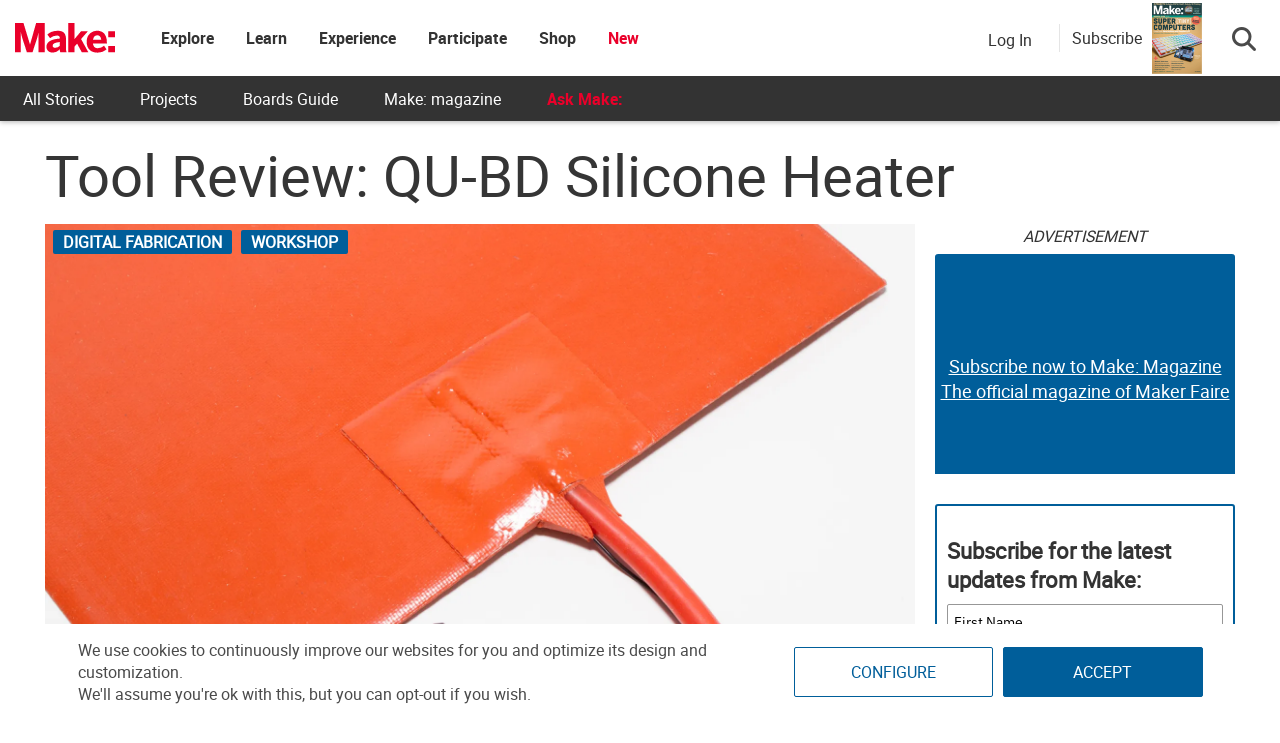

--- FILE ---
content_type: text/html; charset=utf-8
request_url: https://www.google.com/recaptcha/api2/aframe
body_size: 181
content:
<!DOCTYPE HTML><html><head><meta http-equiv="content-type" content="text/html; charset=UTF-8"></head><body><script nonce="upk0ojeT0642ysVEnhoOeA">/** Anti-fraud and anti-abuse applications only. See google.com/recaptcha */ try{var clients={'sodar':'https://pagead2.googlesyndication.com/pagead/sodar?'};window.addEventListener("message",function(a){try{if(a.source===window.parent){var b=JSON.parse(a.data);var c=clients[b['id']];if(c){var d=document.createElement('img');d.src=c+b['params']+'&rc='+(localStorage.getItem("rc::a")?sessionStorage.getItem("rc::b"):"");window.document.body.appendChild(d);sessionStorage.setItem("rc::e",parseInt(sessionStorage.getItem("rc::e")||0)+1);localStorage.setItem("rc::h",'1769174056594');}}}catch(b){}});window.parent.postMessage("_grecaptcha_ready", "*");}catch(b){}</script></body></html>

--- FILE ---
content_type: application/javascript; charset=utf-8
request_url: https://fundingchoicesmessages.google.com/f/AGSKWxXbKoCJLyHXFbIpUVgqFbYUIRr8er8161jtsNlJeA9USk5HuK3yivOjSkm9vSwTATNvmXgvYgN1ep0-O5114uSE0D6f_LiZfg8YLo50QKU3JLaQbplk_FlBy1es0L-DWSAFReqPvA==?fccs=W251bGwsbnVsbCxudWxsLG51bGwsbnVsbCxudWxsLFsxNzY5MTc0MDU2LDgyMzAwMDAwMF0sbnVsbCxudWxsLG51bGwsW251bGwsWzcsOSw2XSxudWxsLDIsbnVsbCwiZW4iLG51bGwsbnVsbCxudWxsLG51bGwsbnVsbCwxXSwiaHR0cHM6Ly9tYWtlemluZS5jb20vYXJ0aWNsZS93b3Jrc2hvcC90b29sLXJldmlldy1xdS1iZC1zaWxpY29uZS1oZWF0ZXItcmV2aWV3LyIsbnVsbCxbWzgsIms2MVBCam1rNk8wIl0sWzksImVuLVVTIl0sWzE5LCIyIl0sWzE3LCJbMF0iXSxbMjQsIiJdLFsyOSwiZmFsc2UiXV1d
body_size: 216
content:
if (typeof __googlefc.fcKernelManager.run === 'function') {"use strict";this.default_ContributorServingResponseClientJs=this.default_ContributorServingResponseClientJs||{};(function(_){var window=this;
try{
var qp=function(a){this.A=_.t(a)};_.u(qp,_.J);var rp=function(a){this.A=_.t(a)};_.u(rp,_.J);rp.prototype.getWhitelistStatus=function(){return _.F(this,2)};var sp=function(a){this.A=_.t(a)};_.u(sp,_.J);var tp=_.ed(sp),up=function(a,b,c){this.B=a;this.j=_.A(b,qp,1);this.l=_.A(b,_.Pk,3);this.F=_.A(b,rp,4);a=this.B.location.hostname;this.D=_.Fg(this.j,2)&&_.O(this.j,2)!==""?_.O(this.j,2):a;a=new _.Qg(_.Qk(this.l));this.C=new _.dh(_.q.document,this.D,a);this.console=null;this.o=new _.mp(this.B,c,a)};
up.prototype.run=function(){if(_.O(this.j,3)){var a=this.C,b=_.O(this.j,3),c=_.fh(a),d=new _.Wg;b=_.hg(d,1,b);c=_.C(c,1,b);_.jh(a,c)}else _.gh(this.C,"FCNEC");_.op(this.o,_.A(this.l,_.De,1),this.l.getDefaultConsentRevocationText(),this.l.getDefaultConsentRevocationCloseText(),this.l.getDefaultConsentRevocationAttestationText(),this.D);_.pp(this.o,_.F(this.F,1),this.F.getWhitelistStatus());var e;a=(e=this.B.googlefc)==null?void 0:e.__executeManualDeployment;a!==void 0&&typeof a==="function"&&_.To(this.o.G,
"manualDeploymentApi")};var vp=function(){};vp.prototype.run=function(a,b,c){var d;return _.v(function(e){d=tp(b);(new up(a,d,c)).run();return e.return({})})};_.Tk(7,new vp);
}catch(e){_._DumpException(e)}
}).call(this,this.default_ContributorServingResponseClientJs);
// Google Inc.

//# sourceURL=/_/mss/boq-content-ads-contributor/_/js/k=boq-content-ads-contributor.ContributorServingResponseClientJs.en_US.k61PBjmk6O0.es5.O/d=1/exm=ad_blocking_detection_executable,kernel_loader,loader_js_executable,web_iab_tcf_v2_signal_executable/ed=1/rs=AJlcJMztj-kAdg6DB63MlSG3pP52LjSptg/m=cookie_refresh_executable
__googlefc.fcKernelManager.run('\x5b\x5b\x5b7,\x22\x5b\x5bnull,\\\x22makezine.com\\\x22,\\\x22AKsRol9HLihQMGEOz1e4On3mnDxR_8S8LejhFa19MzOKomw9WqdVgh7rkTaZkML8uFVm5JvX-n301-6tNkYhzXC89rCi_ngO-T3rjY2vv0qpQg1xt0hW6Jm2lH5aB8yE7u4rqaeWhSILTNUsxIGLF1k8IjxUbtB9Tg\\\\u003d\\\\u003d\\\x22\x5d,null,\x5b\x5bnull,null,null,\\\x22https:\/\/fundingchoicesmessages.google.com\/f\/AGSKWxXBvHoZU8cSDgVicBdvxv-htqggI9qlzfFOsobQxQDXQh4NEdsfOzIlHZI0XV16ECJJ2f-LnJ2oiqf7z0BeywjIWGNGQuoUCOaFU8GaCYQj9e3hlNxjF2JeqiktxDxw1HwqtcC7Yw\\\\u003d\\\\u003d\\\x22\x5d,null,null,\x5bnull,null,null,\\\x22https:\/\/fundingchoicesmessages.google.com\/el\/AGSKWxW7Ec1dKIESulUTRLac-Yar6TezavfT9zOKgyDnITXmu9Vr5Lqu57jf5vOmaLT3KwiGT8K77DMyew1deSOfMF8WQgdJ8SWY-5OwC1HuApi91jpLOJHk1JSBtOyIIZ9ytLZIs67fWQ\\\\u003d\\\\u003d\\\x22\x5d,null,\x5bnull,\x5b7,9,6\x5d,null,2,null,\\\x22en\\\x22,null,null,null,null,null,1\x5d,null,\\\x22Privacy and cookie settings\\\x22,\\\x22Close\\\x22,null,null,null,\\\x22Managed by Google. Complies with IAB TCF. CMP ID: 300\\\x22\x5d,\x5b3,1\x5d\x5d\x22\x5d\x5d,\x5bnull,null,null,\x22https:\/\/fundingchoicesmessages.google.com\/f\/AGSKWxWj98olAv7qdxQq4ZifQpRgCOGvqvUwmJrVLqzSOr6LzQpJTD8YAhLx5DyqCmuiPATkrQfUSq1K-ltcy8XrVS_p3C9iOS81EMSpnmWj-_QiWvHePP_WLPZzdGUKngbFMk5lFBVATA\\u003d\\u003d\x22\x5d\x5d');}

--- FILE ---
content_type: application/javascript
request_url: https://prism.app-us1.com/?a=1000801328&u=https%3A%2F%2Fmakezine.com%2Farticle%2Fworkshop%2Ftool-review-qu-bd-silicone-heater-review%2F
body_size: 125
content:
window.visitorGlobalObject=window.visitorGlobalObject||window.prismGlobalObject;window.visitorGlobalObject.setVisitorId('4249ae55-cc8c-4559-b3f9-9b296ca7f06d', '1000801328');window.visitorGlobalObject.setWhitelistedServices('tracking', '1000801328');

--- FILE ---
content_type: application/javascript
request_url: https://makezine.com/wp-content/cache/min/1/wp-content/plugins/make-elementor-widgets/includes/js/scripts.js?ver=1768002717
body_size: 7
content:
jQuery(document).ready(function(){jQuery(".make-elementor-expando-box h4").click(function(){jQuery(this).toggleClass("closed");jQuery(this).next().toggleClass("closed")});jQuery(".more-info").click(function(){jQuery(this).parent().toggleClass("open")});if(jQuery(".rss-carousel-read-more").length){var slideBy='page';if(/Android|webOS|iPhone|iPad|iPod|BlackBerry|IEMobile|Opera Mini/i.test(navigator.userAgent)){slideBy=1}
jQuery('.custom-rss-element.carousel').owlCarousel({loop:!0,slideBy:slideBy,nav:!0,responsive:{0:{items:1,stagePadding:0,},650:{items:2,stagePadding:0,},1200:{items:3,stagePadding:0,},},navText:["<i class='fas fa-arrow-alt-circle-left'></i>","<i class='fas fa-arrow-alt-circle-right'></i>"]})}})

--- FILE ---
content_type: text/javascript;charset=UTF-8
request_url: https://make.activehosted.com/f/embed.php?id=19
body_size: 9779
content:
window.cfields = [];
window._show_thank_you = function(id, message, trackcmp_url, email) {
    var form = document.getElementById('_form_' + id + '_'), thank_you = form.querySelector('._form-thank-you');
    form.querySelector('._form-content').style.display = 'none';
    thank_you.innerHTML = message;
    thank_you.style.display = 'block';
    const vgoAlias = typeof visitorGlobalObjectAlias === 'undefined' ? 'vgo' : visitorGlobalObjectAlias;
    var visitorObject = window[vgoAlias];
    if (email && typeof visitorObject !== 'undefined') {
        visitorObject('setEmail', email);
        visitorObject('update');
    } else if (typeof(trackcmp_url) != 'undefined' && trackcmp_url) {
        // Site tracking URL to use after inline form submission.
        _load_script(trackcmp_url);
    }
    if (typeof window._form_callback !== 'undefined') window._form_callback(id);
    thank_you.setAttribute('tabindex', '-1');
    thank_you.focus();
};
window._show_unsubscribe = function(id, message, trackcmp_url, email) {
    var form = document.getElementById('_form_' + id + '_'), unsub = form.querySelector('._form-thank-you');
    var branding = form.querySelector('._form-branding');
    if (branding) {
        branding.style.display = 'none';
    }
    form.querySelector('._form-content').style.display = 'none';
    unsub.style.display = 'block';
    form.insertAdjacentHTML('afterend', message)
    const vgoAlias = typeof visitorGlobalObjectAlias === 'undefined' ? 'vgo' : visitorGlobalObjectAlias;
    var visitorObject = window[vgoAlias];
    if (email && typeof visitorObject !== 'undefined') {
        visitorObject('setEmail', email);
        visitorObject('update');
    } else if (typeof(trackcmp_url) != 'undefined' && trackcmp_url) {
        // Site tracking URL to use after inline form submission.
        _load_script(trackcmp_url);
    }
    if (typeof window._form_callback !== 'undefined') window._form_callback(id);
};
window._show_error = function(id, message, html) {
    var form = document.getElementById('_form_' + id + '_'),
        err = document.createElement('div'),
        button = form.querySelector('button[type="submit"]'),
        old_error = form.querySelector('._form_error');
    if (old_error) old_error.parentNode.removeChild(old_error);
    err.innerHTML = message;
    err.className = '_error-inner _form_error _no_arrow';
    var wrapper = document.createElement('div');
    wrapper.className = '_form-inner _show_be_error';
    wrapper.appendChild(err);
    button.parentNode.insertBefore(wrapper, button);
    var submitButton = form.querySelector('[id^="_form"][id$="_submit"]');
    submitButton.disabled = false;
    submitButton.classList.remove('processing');
    if (html) {
        var div = document.createElement('div');
        div.className = '_error-html';
        div.innerHTML = html;
        err.appendChild(div);
    }
};
window._show_pc_confirmation = function(id, header, detail, show, email) {
    var form = document.getElementById('_form_' + id + '_'), pc_confirmation = form.querySelector('._form-pc-confirmation');
    if (pc_confirmation.style.display === 'none') {
        form.querySelector('._form-content').style.display = 'none';
        pc_confirmation.innerHTML = "<div class='_form-title'>" + header + "</div>" + "<p>" + detail + "</p>" +
        "<button class='_submit' id='hideButton'>Manage preferences</button>";
        pc_confirmation.style.display = 'block';
        var mp = document.querySelector('input[name="mp"]');
        mp.value = '0';
    } else {
        form.querySelector('._form-content').style.display = 'inline';
        pc_confirmation.style.display = 'none';
    }

    var hideButton = document.getElementById('hideButton');
    // Add event listener to the button
    hideButton.addEventListener('click', function() {
        var submitButton = document.querySelector('#_form_19_submit');
        submitButton.disabled = false;
        submitButton.classList.remove('processing');
        var mp = document.querySelector('input[name="mp"]');
        mp.value = '1';
        const cacheBuster = new URL(window.location.href);
        cacheBuster.searchParams.set('v', new Date().getTime());
        window.location.href = cacheBuster.toString();
    });

    const vgoAlias = typeof visitorGlobalObjectAlias === 'undefined' ? 'vgo' : visitorGlobalObjectAlias;
    var visitorObject = window[vgoAlias];
    if (email && typeof visitorObject !== 'undefined') {
        visitorObject('setEmail', email);
        visitorObject('update');
    } else if (typeof(trackcmp_url) != 'undefined' && trackcmp_url) {
        // Site tracking URL to use after inline form submission.
        _load_script(trackcmp_url);
    }
    if (typeof window._form_callback !== 'undefined') window._form_callback(id);
};
window._load_script = function(url, callback, isSubmit) {
    var head = document.querySelector('head'), script = document.createElement('script'), r = false;
    var submitButton = document.querySelector('#_form_19_submit');
    script.charset = 'utf-8';
    script.src = url;
    if (callback) {
        script.onload = script.onreadystatechange = function() {
            if (!r && (!this.readyState || this.readyState == 'complete')) {
                r = true;
                callback();
            }
        };
    }
    script.onerror = function() {
        if (isSubmit) {
            if (script.src.length > 10000) {
                _show_error("6973732968655", "Sorry, your submission failed. Please shorten your responses and try again.");
            } else {
                _show_error("6973732968655", "Sorry, your submission failed. Please try again.");
            }
            submitButton.disabled = false;
            submitButton.classList.remove('processing');
        }
    }

    head.appendChild(script);
};
(function() {
    var iti;
    if (window.location.search.search("excludeform") !== -1) return false;
    var getCookie = function(name) {
        var match = document.cookie.match(new RegExp('(^|; )' + name + '=([^;]+)'));
        return match ? match[2] : localStorage.getItem(name);
    }
    var setCookie = function(name, value) {
        var now = new Date();
        var time = now.getTime();
        var expireTime = time + 1000 * 60 * 60 * 24 * 365;
        now.setTime(expireTime);
        document.cookie = name + '=' + value + '; expires=' + now + ';path=/; Secure; SameSite=Lax;';
        localStorage.setItem(name, value);
    }
    var addEvent = function(element, event, func) {
        if (element.addEventListener) {
            element.addEventListener(event, func);
        } else {
            var oldFunc = element['on' + event];
            element['on' + event] = function() {
                oldFunc.apply(this, arguments);
                func.apply(this, arguments);
            };
        }
    }
    var _removed = false;
    var _form_output = '\<style\>@import url(https:\/\/fonts.bunny.net\/css?family=ibm-plex-sans:400,600);\<\/style\>\<style\>\n#_form_6973732968655_{font-size:14px;line-height:1.6;font-family:arial, helvetica, sans-serif;margin:0}._form_hide{display:none;visibility:hidden}._form_show{display:block;visibility:visible}#_form_6973732968655_._form-top{top:0}#_form_6973732968655_._form-bottom{bottom:0}#_form_6973732968655_._form-left{left:0}#_form_6973732968655_._form-right{right:0}#_form_6973732968655_ input[type=\"text\"],#_form_6973732968655_ input[type=\"tel\"],#_form_6973732968655_ input[type=\"date\"],#_form_6973732968655_ textarea{padding:6px;height:auto;border:#979797 1px solid;border-radius:4px;color:#000 !important;font-size:14px;-webkit-box-sizing:border-box;-moz-box-sizing:border-box;box-sizing:border-box}#_form_6973732968655_ textarea{resize:none}#_form_6973732968655_ ._submit{-webkit-appearance:none;cursor:pointer;font-family:arial, sans-serif;font-size:14px;text-align:center;background:#005E9A !important;border:0 !important;-moz-border-radius:4px !important;-webkit-border-radius:4px !important;border-radius:4px !important;color:#FFFFFF !important;padding:10px !important}#_form_6973732968655_ ._submit:disabled{cursor:not-allowed;opacity:0.4}#_form_6973732968655_ ._submit.processing{position:relative}#_form_6973732968655_ ._submit.processing::before{content:\"\";width:1em;height:1em;position:absolute;z-index:1;top:50%;left:50%;border:double 3px transparent;border-radius:50%;background-image:linear-gradient(#005E9A, #005E9A), conic-gradient(#005E9A, #FFFFFF);background-origin:border-box;background-clip:content-box, border-box;animation:1200ms ease 0s infinite normal none running _spin}#_form_6973732968655_ ._submit.processing::after{content:\"\";position:absolute;top:0;bottom:0;left:0;right:0}@keyframes _spin{0%{transform:translate(-50%, -50%) rotate(90deg)}100%{transform:translate(-50%, -50%) rotate(450deg)}}#_form_6973732968655_ ._close-icon{cursor:pointer;background-image:url(\"https:\/\/d226aj4ao1t61q.cloudfront.net\/esfkyjh1u_forms-close-dark.png\");background-repeat:no-repeat;background-size:14.2px 14.2px;position:absolute;display:block;top:11px;right:9px;overflow:hidden;width:16.2px;height:16.2px}#_form_6973732968655_ ._close-icon:before{position:relative}#_form_6973732968655_ ._form-body{margin-bottom:30px}#_form_6973732968655_ ._form-image-left{width:150px;float:left}#_form_6973732968655_ ._form-content-right{margin-left:164px}#_form_6973732968655_ ._form-branding{color:#fff;font-size:10px;clear:both;text-align:left;margin-top:30px;font-weight:100}#_form_6973732968655_ ._form-branding ._logo{display:block;width:130px;height:14px;margin-top:6px;background-image:url(\"https:\/\/d226aj4ao1t61q.cloudfront.net\/hh9ujqgv5_aclogo_li.png\");background-size:130px auto;background-repeat:no-repeat}#_form_6973732968655_ .form-sr-only{position:absolute;width:1px;height:1px;padding:0;margin:-1px;overflow:hidden;clip:rect(0, 0, 0, 0);border:0}#_form_6973732968655_ ._form-label,#_form_6973732968655_ ._form_element ._form-label{font-weight:bold;margin-bottom:5px;display:block}#_form_6973732968655_._dark ._form-branding{color:#333}#_form_6973732968655_._dark ._form-branding ._logo{background-image:url(\"https:\/\/d226aj4ao1t61q.cloudfront.net\/jftq2c8s_aclogo_dk.png\")}#_form_6973732968655_ ._form_element{position:relative;margin-bottom:10px;font-size:0;max-width:100%}#_form_6973732968655_ ._form_element *{font-size:14px}#_form_6973732968655_ ._form_element._clear{clear:both;width:100%;float:none}#_form_6973732968655_ ._form_element._clear:after{clear:left}#_form_6973732968655_ ._form_element input[type=\"text\"],#_form_6973732968655_ ._form_element input[type=\"date\"],#_form_6973732968655_ ._form_element select,#_form_6973732968655_ ._form_element textarea:not(.g-recaptcha-response){display:block;width:100%;-webkit-box-sizing:border-box;-moz-box-sizing:border-box;box-sizing:border-box;font-family:inherit}#_form_6973732968655_ ._field-wrapper{position:relative}#_form_6973732968655_ ._inline-style{float:left}#_form_6973732968655_ ._inline-style input[type=\"text\"]{width:150px}#_form_6973732968655_ ._inline-style:not(._clear){margin-right:20px}#_form_6973732968655_ ._form_element img._form-image{max-width:100%}#_form_6973732968655_ ._form_element ._form-fieldset{border:0;padding:0.01em 0 0 0;margin:0;min-width:0}#_form_6973732968655_ ._clear-element{clear:left}#_form_6973732968655_ ._full_width{width:100%}#_form_6973732968655_ ._form_full_field{display:block;width:100%;margin-bottom:10px}#_form_6973732968655_ input[type=\"text\"]._has_error,#_form_6973732968655_ textarea._has_error{border:#F37C7B 1px solid}#_form_6973732968655_ input[type=\"checkbox\"]._has_error{outline:#F37C7B 1px solid}#_form_6973732968655_ ._show_be_error{float:left}#_form_6973732968655_ ._error{display:block;position:absolute;font-size:14px;z-index:10000001}#_form_6973732968655_ ._error._above{padding-bottom:4px;bottom:39px;right:0}#_form_6973732968655_ ._error._below{padding-top:8px;top:100%;right:0}#_form_6973732968655_ ._error._above ._error-arrow{bottom:-4px;right:15px;border-left:8px solid transparent;border-right:8px solid transparent;border-top:8px solid #FFDDDD}#_form_6973732968655_ ._error._below ._error-arrow{top:0;right:15px;border-left:8px solid transparent;border-right:8px solid transparent;border-bottom:8px solid #FFDDDD}#_form_6973732968655_ ._error-inner{padding:12px 12px 12px 36px;background-color:#FFDDDD;background-image:url(\"data:image\/svg+xml,%3Csvg width=\'16\' height=\'16\' viewBox=\'0 0 16 16\' fill=\'none\' xmlns=\'http:\/\/www.w3.org\/2000\/svg\'%3E%3Cpath fill-rule=\'evenodd\' clip-rule=\'evenodd\' d=\'M16 8C16 12.4183 12.4183 16 8 16C3.58172 16 0 12.4183 0 8C0 3.58172 3.58172 0 8 0C12.4183 0 16 3.58172 16 8ZM9 3V9H7V3H9ZM9 13V11H7V13H9Z\' fill=\'%23CA0000\'\/%3E%3C\/svg%3E\");background-repeat:no-repeat;background-position:12px center;font-size:14px;font-family:arial, sans-serif;font-weight:600;line-height:16px;color:#000;text-align:center;text-decoration:none;-webkit-border-radius:4px;-moz-border-radius:4px;border-radius:4px;box-shadow:0 1px 4px rgba(31, 33, 41, 0.298295)}@media only screen and (max-width:319px){#_form_6973732968655_ ._error-inner{padding:7px 7px 7px 25px;font-size:12px;line-height:12px;background-position:4px center;max-width:100px;white-space:nowrap;overflow:hidden;text-overflow:ellipsis}}#_form_6973732968655_ ._error-inner._form_error{margin-bottom:5px;text-align:left}#_form_6973732968655_ ._button-wrapper ._error-inner._form_error{position:static}#_form_6973732968655_ ._error-inner._no_arrow{margin-bottom:10px}#_form_6973732968655_ ._error-arrow{position:absolute;width:0;height:0}#_form_6973732968655_ ._error-html{margin-bottom:10px}.pika-single{z-index:10000001 !important}#_form_6973732968655_ input[type=\"text\"].datetime_date{width:69%;display:inline}#_form_6973732968655_ select.datetime_time{width:29%;display:inline;height:32px}#_form_6973732968655_ input[type=\"date\"].datetime_date{width:69%;display:inline-flex}#_form_6973732968655_ input[type=\"time\"].datetime_time{width:29%;display:inline-flex}@media (min-width:320px) and (max-width:667px){::-webkit-scrollbar{display:none}#_form_6973732968655_{margin:0;width:100%;min-width:100%;max-width:100%;box-sizing:border-box}#_form_6973732968655_ *{-webkit-box-sizing:border-box;-moz-box-sizing:border-box;box-sizing:border-box;font-size:1em}#_form_6973732968655_ ._form-content{margin:0;width:100%}#_form_6973732968655_ ._form-inner{display:block;min-width:100%}#_form_6973732968655_ ._form-title,#_form_6973732968655_ ._inline-style{margin-top:0;margin-right:0;margin-left:0}#_form_6973732968655_ ._form-title{font-size:1.2em}#_form_6973732968655_ ._form_element{margin:0 0 20px;padding:0;width:100%}#_form_6973732968655_ ._form-element,#_form_6973732968655_ ._inline-style,#_form_6973732968655_ input[type=\"text\"],#_form_6973732968655_ label,#_form_6973732968655_ p,#_form_6973732968655_ textarea:not(.g-recaptcha-response){float:none;display:block;width:100%}#_form_6973732968655_ ._row._checkbox-radio label{display:inline}#_form_6973732968655_ ._row,#_form_6973732968655_ p,#_form_6973732968655_ label{margin-bottom:0.7em;width:100%}#_form_6973732968655_ ._row input[type=\"checkbox\"],#_form_6973732968655_ ._row input[type=\"radio\"]{margin:0 !important;vertical-align:middle !important}#_form_6973732968655_ ._row input[type=\"checkbox\"]+span label{display:inline}#_form_6973732968655_ ._row span label{margin:0 !important;width:initial !important;vertical-align:middle !important}#_form_6973732968655_ ._form-image{max-width:100%;height:auto !important}#_form_6973732968655_ input[type=\"text\"]{padding-left:10px;padding-right:10px;font-size:16px;line-height:1.3em;-webkit-appearance:none}#_form_6973732968655_ input[type=\"radio\"],#_form_6973732968655_ input[type=\"checkbox\"]{display:inline-block;width:1.3em;height:1.3em;font-size:1em;margin:0 0.3em 0 0;vertical-align:baseline}#_form_6973732968655_ button[type=\"submit\"]{padding:20px;font-size:1.5em}#_form_6973732968655_ ._inline-style{margin:20px 0 0 !important}#_form_6973732968655_ ._inline-style input[type=\"text\"]{width:100%}}#_form_6973732968655_ .sms_consent_checkbox{position:relative;width:100%;display:flex;align-items:flex-start;padding:20px 0}#_form_6973732968655_ .sms_consent_checkbox input[type=\"checkbox\"]{float:left;margin:5px 10px 10px 0}#_form_6973732968655_ .sms_consent_checkbox .sms_consent_message{display:inline;float:left;text-align:left;margin-bottom:10px;font-size:14px;color:#7D8799}#_form_6973732968655_ .sms_consent_checkbox .sms_consent_message.sms_consent_mini{width:90%}#_form_6973732968655_ .sms_consent_checkbox ._error._above{right:auto;bottom:0}#_form_6973732968655_ .sms_consent_checkbox ._error._above ._error-arrow{right:auto;left:5px}@media (min-width:320px) and (max-width:667px){#_form_6973732968655_ .sms_consent_checkbox ._error._above{top:-30px;left:0;bottom:auto}}#_form_6973732968655_ .field-required{color:#FF0000}#_form_6973732968655_{position:relative;text-align:left;margin:25px auto 0;padding:20px;-webkit-box-sizing:border-box;-moz-box-sizing:border-box;box-sizing:border-box;background:#FFFFFF !important;border:0;max-width:500px;-moz-border-radius:0px !important;-webkit-border-radius:0px !important;border-radius:0px !important;color:#000000}#_form_6973732968655_ ._show_be_error{min-width:100%}#_form_6973732968655_._inline-form,#_form_6973732968655_._inline-form ._form-content{font-family:\"IBM Plex Sans\", Helvetica, sans-serif}#_form_6973732968655_._inline-form ._row span:not(.field-required),#_form_6973732968655_._inline-form ._row label{font-family:\"IBM Plex Sans\", Helvetica, sans-serif;font-size:14px;font-weight:400;line-height:1.6em}#_form_6973732968655__inlineform input[type=\"text\"],#_form_6973732968655__inlineform input[type=\"date\"],#_form_6973732968655__inlineform input[type=\"tel\"],#_form_6973732968655__inlineform select,#_form_6973732968655__inlineform textarea:not(.g-recaptcha-response){font-family:\"IBM Plex Sans\", Helvetica, sans-serif;font-size:14px;font-weight:400;font-color:#000000;line-height:1.6em}#_form_6973732968655_._inline-form ._html-code *:not(h1, h2, h3, h4, h5, h6),#_form_6973732968655_._inline-form .sms_consent_message,#_form_6973732968655_._inline-form ._form-thank-you{font-family:\"IBM Plex Sans\", Helvetica, sans-serif}#_form_6973732968655_._inline-form ._form-label,#_form_6973732968655_._inline-form ._form-emailidentifier,#_form_6973732968655_._inline-form ._form-checkbox-option-label{font-family:\"IBM Plex Sans\", Helvetica, sans-serif;font-size:14px;font-weight:700;line-height:1.6em}#_form_6973732968655_._inline-form ._submit{margin-top:12px;font-family:\"IBM Plex Sans\", Helvetica, sans-serif}#_form_6973732968655_._inline-form ._html-code h1,#_form_6973732968655_._inline-form ._html-code h2,#_form_6973732968655_._inline-form ._html-code h3,#_form_6973732968655_._inline-form ._html-code h4,#_form_6973732968655_._inline-form ._html-code h5,#_form_6973732968655_._inline-form ._html-code h6,#_form_6973732968655_._inline-form ._form-title{font-size:22px;line-height:normal;font-weight:600;margin-bottom:0;display:block}#_form_6973732968655_._inline-form ._form-branding{font-family:\"IBM Plex Sans\", Helvetica, sans-serif;font-size:13px;font-weight:100;font-style:normal;text-decoration:none}#_form_6973732968655_:before,#_form_6973732968655_:after{content:\" \";display:table}#_form_6973732968655_:after{clear:both}#_form_6973732968655_._inline-style{width:auto;display:inline-block}#_form_6973732968655_._inline-style input[type=\"text\"],#_form_6973732968655_._inline-style input[type=\"date\"]{padding:10px 12px}#_form_6973732968655_._inline-style button._inline-style{position:relative;top:27px}#_form_6973732968655_._inline-style p{margin:0}#_form_6973732968655_._inline-style ._button-wrapper{position:relative;margin:16px 12.5px 0 20px}#_form_6973732968655_._inline-style ._button-wrapper:not(._clear){margin:0}#_form_6973732968655_ ._form-thank-you{position:relative;left:0;right:0;text-align:center;font-size:18px}#_form_6973732968655_ ._form-pc-confirmation ._submit{margin-top:16px}@media (min-width:320px) and (max-width:667px){#_form_6973732968655_._inline-form._inline-style ._inline-style._button-wrapper{margin-top:20px !important;margin-left:0 !important}}#_form_6973732968655_ .iti{width:100%}#_form_6973732968655_ .iti.iti--allow-dropdown.iti--separate-dial-code{width:100%}#_form_6973732968655_ .iti input{width:100%;border:#979797 1px solid;border-radius:4px}#_form_6973732968655_ .iti--separate-dial-code .iti__selected-flag{background-color:#FFFFFF;border-radius:4px}#_form_6973732968655_ .iti--separate-dial-code .iti__selected-flag:hover{background-color:rgba(0, 0, 0, 0.05)}#_form_6973732968655_ .iti__country-list{border-radius:4px;margin-top:4px;min-width:460px}#_form_6973732968655_ .iti__country-list--dropup{margin-bottom:4px}#_form_6973732968655_ .phone-error-hidden{display:none}#_form_6973732968655_ .phone-error{color:#E40E49}#_form_6973732968655_ .phone-input-error{border:1px solid #E40E49 !important}#_form_6973732968655_._inline-form ._form-content ._form-list-subscriptions-field fieldset{margin:0;margin-bottom:1.1428571429em;border:none;padding:0}#_form_6973732968655_._inline-form ._form-content ._form-list-subscriptions-field fieldset:last-child{margin-bottom:0}#_form_6973732968655_._inline-form ._form-content ._form-list-subscriptions-field legend{margin-bottom:1.1428571429em}#_form_6973732968655_._inline-form ._form-content ._form-list-subscriptions-field label{display:flex;align-items:flex-start;justify-content:flex-start;margin-bottom:0.8571428571em}#_form_6973732968655_._inline-form ._form-content ._form-list-subscriptions-field label:last-child{margin-bottom:0}#_form_6973732968655_._inline-form ._form-content ._form-list-subscriptions-field input{margin:0;margin-right:8px}#_form_6973732968655_._inline-form ._form-content ._form-list-subscriptions-field ._form-checkbox-option-label{display:block;font-weight:400;margin-top:-4px}#_form_6973732968655_._inline-form ._form-content ._form-list-subscriptions-field ._form-checkbox-option-label-with-description{display:block;font-weight:700;margin-top:-4px}#_form_6973732968655_._inline-form ._form-content ._form-list-subscriptions-field ._form-checkbox-option-description{margin:0;font-size:0.8571428571em}#_form_6973732968655_._inline-form ._form-content ._form-list-subscriptions-field ._form-subscriptions-unsubscribe-all-description{line-height:normal;margin-top:-2px}\n#_form_6973732968655_._form_19{width:100%;margin:0px auto;border:solid 2px #005E9A !important;padding:10px;border-radius:3px !important}#_form_6973732968655_._form_19 label{display:none !important}#_form_6973732968655_._form_19 ._submit{font-family:\"Roboto\" !important;height:auto;width:100%;border-radius:2px !important}#_form_6973732968655_ ._x64850881 ._form-title{font-family:Roboto;color:#333}#_form_6973732968655_._form_19 input{border-radius:2px !important}\<\/style\>\n\<form method=\"POST\" action=\"https://make.activehosted.com\/proc.php\" id=\"_form_6973732968655_\" class=\"_form _form_19 _inline-form  _dark\" novalidate data-styles-version=\"5\"\>\n    \<input type=\"hidden\" name=\"u\" value=\"6973732968655\" \/\>\n    \<input type=\"hidden\" name=\"f\" value=\"19\" \/\>\n    \<input type=\"hidden\" name=\"s\" \/\>\n    \<input type=\"hidden\" name=\"c\" value=\"0\" \/\>\n    \<input type=\"hidden\" name=\"m\" value=\"0\" \/\>\n    \<input type=\"hidden\" name=\"act\" value=\"sub\" \/\>\n    \<input type=\"hidden\" name=\"v\" value=\"2\" \/\>\n    \<input type=\"hidden\" name=\"or\" value=\"8879240c-5fb5-41e3-9767-ec10b24f42dd\" \/\>\n    \<div class=\"_form-content\"\>\n                            \<div class=\"_form_element _x64850881 _full_width _clear\" \>\n                            \<h2 class=\"_form-title\"\>Subscribe for the latest updates from Make:\<\/h2\>\n                    \<\/div\>\n                            \<div class=\"_form_element _x40558745 _full_width \" \>\n                            \<label for=\"firstname\" class=\"_form-label\"\>\n                                            First Name                                    \<\/label\>\n                \<div class=\"_field-wrapper\"\>\n                    \<input type=\"text\" id=\"firstname\" name=\"firstname\" placeholder=\"First Name\" \/\>\n                \<\/div\>\n                    \<\/div\>\n                            \<div class=\"_form_element _x86218699 _full_width \" \>\n                            \<label for=\"lastname\" class=\"_form-label\"\>\n                                            Last Name                                    \<\/label\>\n                \<div class=\"_field-wrapper\"\>\n                    \<input type=\"text\" id=\"lastname\" name=\"lastname\" placeholder=\"Last Name\" \/\>\n                \<\/div\>\n                    \<\/div\>\n                            \<div class=\"_form_element _x00631129 _full_width \" \>\n                            \<label for=\"email\" class=\"_form-label\"\>\n                                            Email\<span class=\"field-required\"\>*\<\/span\>                                    \<\/label\>\n                \<div class=\"_field-wrapper\"\>\n                    \<input type=\"text\" id=\"email\" name=\"email\" placeholder=\"Email\" required\/\>\n                \<\/div\>\n                    \<\/div\>\n            \n                                    \<div class=\"_button-wrapper _full_width\"\>\n                \<button id=\"_form_19_submit\" class=\"_submit\" type=\"submit\"\>Submit\<\/button\>\n            \<\/div\>\n                \<div class=\"_clear-element\"\>\<\/div\>\n    \<\/div\>\n    \<div class=\"_form-thank-you\" style=\"display:none;\"\>\<\/div\>\n    \<\/form\>\n';
            var _form_element = null, _form_elements = document.querySelectorAll('._form_19');
        for (var fe = 0; fe < _form_elements.length; fe++) {
            _form_element = _form_elements[fe];
            if (_form_element.innerHTML.trim() === '') break;
            _form_element = null;
        }
        if (!_form_element) {
            _form_element = document.createElement('div');
            if (!document.body) { document.firstChild.appendChild(document.createElement('body')); }
            document.body.appendChild(_form_element);
        }
        _form_element.innerHTML = _form_output;
        var form_to_submit = document.getElementById('_form_6973732968655_');
    var allInputs = form_to_submit.querySelectorAll('input, select, textarea'), tooltips = [], submitted = false;

    var getUrlParam = function(name) {
        if (name.toLowerCase() !== 'email') {
            var params = new URLSearchParams(window.location.search);
            return params.get(name) || false;
        }
        // email is a special case because a plus is valid in the email address
        var qString = window.location.search;
        if (!qString) {
            return false;
        }
        var parameters = qString.substr(1).split('&');
        for (var i = 0; i < parameters.length; i++) {
            var parameter = parameters[i].split('=');
            if (parameter[0].toLowerCase() === 'email') {
                return parameter[1] === undefined ? true : decodeURIComponent(parameter[1]);
            }
        }
        return false;
    };

    var acctDateFormat = "%m/%d/%Y";
    var getNormalizedDate = function(date, acctFormat) {
        var decodedDate = decodeURIComponent(date);
        if (acctFormat && acctFormat.match(/(%d|%e).*%m/gi) !== null) {
            return decodedDate.replace(/(\d{2}).*(\d{2}).*(\d{4})/g, '$3-$2-$1');
        } else if (Date.parse(decodedDate)) {
            var dateObj = new Date(decodedDate);
            var year = dateObj.getFullYear();
            var month = dateObj.getMonth() + 1;
            var day = dateObj.getDate();
            return `${year}-${month < 10 ? `0${month}` : month}-${day < 10 ? `0${day}` : day}`;
        }
        return false;
    };

    var getNormalizedTime = function(time) {
        var hour, minutes;
        var decodedTime = decodeURIComponent(time);
        var timeParts = Array.from(decodedTime.matchAll(/(\d{1,2}):(\d{1,2})\W*([AaPp][Mm])?/gm))[0];
        if (timeParts[3]) { // 12 hour format
            var isPM = timeParts[3].toLowerCase() === 'pm';
            if (isPM) {
                hour = parseInt(timeParts[1]) === 12 ? '12' : `${parseInt(timeParts[1]) + 12}`;
            } else {
                hour = parseInt(timeParts[1]) === 12 ? '0' : timeParts[1];
            }
        } else { // 24 hour format
            hour = timeParts[1];
        }
        var normalizedHour = parseInt(hour) < 10 ? `0${parseInt(hour)}` : hour;
        var minutes = timeParts[2];
        return `${normalizedHour}:${minutes}`;
    };

    for (var i = 0; i < allInputs.length; i++) {
        var regexStr = "field\\[(\\d+)\\]";
        var results = new RegExp(regexStr).exec(allInputs[i].name);
        if (results != undefined) {
            allInputs[i].dataset.name = allInputs[i].name.match(/\[time\]$/)
                ? `${window.cfields[results[1]]}_time`
                : window.cfields[results[1]];
        } else {
            allInputs[i].dataset.name = allInputs[i].name;
        }
        var fieldVal = getUrlParam(allInputs[i].dataset.name);

        if (fieldVal) {
            if (allInputs[i].dataset.autofill === "false") {
                continue;
            }
            if (allInputs[i].type == "radio" || allInputs[i].type == "checkbox") {
                if (allInputs[i].value == fieldVal) {
                    allInputs[i].checked = true;
                }
            } else if (allInputs[i].type == "date") {
                allInputs[i].value = getNormalizedDate(fieldVal, acctDateFormat);
            } else if (allInputs[i].type == "time") {
                allInputs[i].value = getNormalizedTime(fieldVal);
            } else {
                allInputs[i].value = fieldVal;
            }
        }
    }

    var remove_tooltips = function() {
        for (var i = 0; i < tooltips.length; i++) {
            tooltips[i].tip.parentNode.removeChild(tooltips[i].tip);
        }
        tooltips = [];
    };
    var remove_tooltip = function(elem) {
        for (var i = 0; i < tooltips.length; i++) {
            if (tooltips[i].elem === elem) {
                tooltips[i].tip.parentNode.removeChild(tooltips[i].tip);
                tooltips.splice(i, 1);
                return;
            }
        }
    };
    var create_tooltip = function(elem, text) {
        var tooltip = document.createElement('div'),
            arrow = document.createElement('div'),
            inner = document.createElement('div'), new_tooltip = {};
        tooltip.id = `${elem.id}-error`;
        tooltip.setAttribute('role', 'alert')
        if (elem.type != 'radio' && (elem.type != 'checkbox' || elem.name === 'sms_consent')) {
            tooltip.className = '_error';
            arrow.className = '_error-arrow';
            inner.className = '_error-inner';
            inner.innerHTML = text;
            tooltip.appendChild(arrow);
            tooltip.appendChild(inner);
            elem.parentNode.appendChild(tooltip);
        } else {
            tooltip.className = '_error-inner _no_arrow';
            tooltip.innerHTML = text;
            elem.parentNode.insertBefore(tooltip, elem);
            new_tooltip.no_arrow = true;
        }
        new_tooltip.tip = tooltip;
        new_tooltip.elem = elem;
        tooltips.push(new_tooltip);
        return new_tooltip;
    };
    var resize_tooltip = function(tooltip) {
        var rect = tooltip.elem.getBoundingClientRect();
        var doc = document.documentElement,
            scrollPosition = rect.top - ((window.pageYOffset || doc.scrollTop)  - (doc.clientTop || 0));
        if (scrollPosition < 40) {
            tooltip.tip.className = tooltip.tip.className.replace(/ ?(_above|_below) ?/g, '') + ' _below';
        } else {
            tooltip.tip.className = tooltip.tip.className.replace(/ ?(_above|_below) ?/g, '') + ' _above';
        }
    };
    var resize_tooltips = function() {
        if (_removed) return;
        for (var i = 0; i < tooltips.length; i++) {
            if (!tooltips[i].no_arrow) resize_tooltip(tooltips[i]);
        }
    };
    var validate_field = function(elem, remove) {
        var tooltip = null, value = elem.value, no_error = true;
        remove ? remove_tooltip(elem) : false;
        elem.removeAttribute('aria-invalid');
        elem.removeAttribute('aria-describedby');
        if (elem.type != 'checkbox') elem.className = elem.className.replace(/ ?_has_error ?/g, '');
        if (elem.getAttribute('required') !== null) {
            if (elem.type == 'radio' || (elem.type == 'checkbox' && /any/.test(elem.className))) {
                var elems = form_to_submit.elements[elem.name];
                if (!(elems instanceof NodeList || elems instanceof HTMLCollection) || elems.length <= 1) {
                    no_error = elem.checked;
                }
                else {
                    no_error = false;
                    for (var i = 0; i < elems.length; i++) {
                        if (elems[i].checked) no_error = true;
                    }
                }
                if (!no_error) {
                    tooltip = create_tooltip(elem, "Please select an option.");
                }
            } else if (elem.type =='checkbox') {
                var elems = form_to_submit.elements[elem.name], found = false, err = [];
                no_error = true;
                for (var i = 0; i < elems.length; i++) {
                    if (elems[i].getAttribute('required') === null) continue;
                    if (!found && elems[i] !== elem) return true;
                    found = true;
                    elems[i].className = elems[i].className.replace(/ ?_has_error ?/g, '');
                    if (!elems[i].checked) {
                        no_error = false;
                        elems[i].className = elems[i].className + ' _has_error';
                        err.push("Checking %s is required".replace("%s", elems[i].value));
                    }
                }
                if (!no_error) {
                    tooltip = create_tooltip(elem, err.join('<br/>'));
                }
            } else if (elem.tagName == 'SELECT') {
                var selected = true;
                if (elem.multiple) {
                    selected = false;
                    for (var i = 0; i < elem.options.length; i++) {
                        if (elem.options[i].selected) {
                            selected = true;
                            break;
                        }
                    }
                } else {
                    for (var i = 0; i < elem.options.length; i++) {
                        if (elem.options[i].selected
                            && (!elem.options[i].value
                            || (elem.options[i].value.match(/\n/g)))
                        ) {
                            selected = false;
                        }
                    }
                }
                if (!selected) {
                    elem.className = elem.className + ' _has_error';
                    no_error = false;
                    tooltip = create_tooltip(elem, "Please select an option.");
                }
            } else if (value === undefined || value === null || value === '') {
                elem.className = elem.className + ' _has_error';
                no_error = false;
                tooltip = create_tooltip(elem, "This field is required.");
            }
        }
        if (no_error && elem.name == 'email') {
            if (!value.match(/^[\+_a-z0-9-'&=]+(\.[\+_a-z0-9-']+)*@[a-z0-9-]+(\.[a-z0-9-]+)*(\.[a-z]{2,})$/i)) {
                elem.className = elem.className + ' _has_error';
                no_error = false;
                tooltip = create_tooltip(elem, "Enter a valid email address.");
            }
        }
        if (no_error && (elem.id == 'phone')) {
            if (elem.value.trim() && typeof iti != 'undefined' && !iti.isValidNumber()) {
                elem.className = elem.className + ' _has_error';
                no_error = false;
                tooltip = create_tooltip(elem, "Enter a valid phone number.");
            }
        }
        if (no_error && /date_field/.test(elem.className)) {
            if (!value.match(/^\d\d\d\d-\d\d-\d\d$/)) {
                elem.className = elem.className + ' _has_error';
                no_error = false;
                tooltip = create_tooltip(elem, "Enter a valid date.");
            }
        }

        if (no_error && elem.name === 'sms_consent') {
            const phoneInput = document.getElementById('phone');
            const consentRequired = phoneInput.attributes.required || phoneInput.value.length > 0;
            const showError =  (consentRequired || !!elem.attributes.required) && !elem.checked;
            if (showError) {
                elem.className = elem.className + ' _has_error';
                no_error = false;
                tooltip = create_tooltip(elem, "Please check this box to continue");
            } else {
                elem.className = elem.className.replace(/ ?_has_error ?/g, '');
            }
        }
        tooltip ? resize_tooltip(tooltip) : false;
        if (!no_error && elem.hasAttribute('id')) {
            elem.setAttribute('aria-invalid', 'true');
            elem.setAttribute('aria-describedby', `${elem.id}-error`);
        }
        return no_error;
    };
    var needs_validate = function(el) {
        if(el.getAttribute('required') !== null){
            return true;
        }
        if((el.name === 'email' || el.id === 'phone' || el.id === 'sms_consent') && el.value !== ""){
            return true;
        }

        return false;
    };
    var validate_form = function(e) {
        var err = form_to_submit.querySelector('._form_error'), no_error = true;
        if (!submitted) {
            submitted = true;
            for (var i = 0, len = allInputs.length; i < len; i++) {
                var input = allInputs[i];
                if (needs_validate(input)) {
                    if (input.type == 'text' || input.type == 'number' || input.type == 'time' || input.type == 'tel') {
                        addEvent(input, 'blur', function() {
                            this.value = this.value.trim();
                            validate_field(this, true);
                        });
                        addEvent(input, 'input', function() {
                            validate_field(this, true);
                        });
                    } else if (input.type == 'radio' || input.type == 'checkbox') {
                        (function(el) {
                            function getElementsArray(name){
                                const value =  form_to_submit.elements[name];
                                if (Array.isArray(value)){
                                    return value;
                                }
                                return [value];
                            }
                            var radios = getElementsArray(el.name);
                            for (var i = 0; i < radios.length; i++) {
                                addEvent(radios[i], 'change', function() {
                                    validate_field(el, true);
                                });
                            }
                        })(input);
                    } else if (input.tagName == 'SELECT') {
                        addEvent(input, 'change', function() {
                            validate_field(this, true);
                        });
                    } else if (input.type == 'textarea'){
                        addEvent(input, 'input', function() {
                            validate_field(this, true);
                        });
                    }
                }
            }
        }
        remove_tooltips();
        for (var i = 0, len = allInputs.length; i < len; i++) {
            var elem = allInputs[i];
            if (needs_validate(elem)) {
                if (elem.tagName.toLowerCase() !== "select") {
                    elem.value = elem.value.trim();
                }
                validate_field(elem) ? true : no_error = false;
            }
        }
        if (!no_error && e) {
            e.preventDefault();
        }
        if (!no_error) {
            const firstFocusableError = form_to_submit.querySelector('._has_error:not([disabled])');
            if (firstFocusableError && typeof firstFocusableError.focus === 'function') {
                firstFocusableError.focus();
            }
        }
        resize_tooltips();
        return no_error;
    };
    addEvent(window, 'resize', resize_tooltips);
    addEvent(window, 'scroll', resize_tooltips);

    var _form_serialize = function(form){if(!form||form.nodeName!=="FORM"){return }var i,j,q=[];for(i=0;i<form.elements.length;i++){if(form.elements[i].name===""){continue}switch(form.elements[i].nodeName){case"INPUT":switch(form.elements[i].type){case"tel":q.push(form.elements[i].name+"="+encodeURIComponent(form.elements[i].previousSibling.querySelector('div.iti__selected-dial-code').innerText)+encodeURIComponent(" ")+encodeURIComponent(form.elements[i].value));break;case"text":case"number":case"date":case"time":case"hidden":case"password":case"button":case"reset":case"submit":q.push(form.elements[i].name+"="+encodeURIComponent(form.elements[i].value));break;case"checkbox":case"radio":if(form.elements[i].checked){q.push(form.elements[i].name+"="+encodeURIComponent(form.elements[i].value))}break;case"file":break}break;case"TEXTAREA":q.push(form.elements[i].name+"="+encodeURIComponent(form.elements[i].value));break;case"SELECT":switch(form.elements[i].type){case"select-one":q.push(form.elements[i].name+"="+encodeURIComponent(form.elements[i].value));break;case"select-multiple":for(j=0;j<form.elements[i].options.length;j++){if(form.elements[i].options[j].selected){q.push(form.elements[i].name+"="+encodeURIComponent(form.elements[i].options[j].value))}}break}break;case"BUTTON":switch(form.elements[i].type){case"reset":case"submit":case"button":q.push(form.elements[i].name+"="+encodeURIComponent(form.elements[i].value));break}break}}return q.join("&")};

    const formSupportsPost = false;
    var form_submit = function(e) {

        e.preventDefault();
        if (validate_form()) {
            if(form_to_submit.querySelector('input[name="phone"]') && typeof iti != 'undefined') {
                form_to_submit.querySelector('input[name="phone"]').value = iti.getNumber();
            }
            // use this trick to get the submit button & disable it using plain javascript
            var submitButton = e.target.querySelector('#_form_19_submit');
            submitButton.disabled = true;
            submitButton.classList.add('processing');
                    var serialized = _form_serialize(document.getElementById('_form_6973732968655_')).replace(/%0A/g, '\\n');
            var err = form_to_submit.querySelector('._form_error');
            err ? err.parentNode.removeChild(err) : false;
            async function submitForm() {
                var formData = new FormData();
                const searchParams = new URLSearchParams(serialized);
                searchParams.forEach((value, key) => {
                    if (key !== 'hideButton') {
                        formData.append(key, value);
                    }
                });
                let request = {
                    headers: {
                        "Accept": "application/json"
                    },
                    body: formData,
                    method: "POST"
                };

                let pageUrlParams = new URLSearchParams(window.location.search);
                if (pageUrlParams.has('t')) {
                    request.headers.Authorization = 'Bearer ' + pageUrlParams.get('t');
                }
                const response = await fetch('https://make.activehosted.com/proc.php?jsonp=true', request);

                return response.json();
            }
            if (formSupportsPost) {
                submitForm().then((data) => {
                    eval(data.js);
                }).catch(() => {
                    _show_error("6973732968655", "Sorry, your submission failed. Please try again.");
                });
            } else {
                _load_script('https://make.activehosted.com/proc.php?' + serialized + '&jsonp=true', null, true);
            }
        }
        return false;
    };
    addEvent(form_to_submit, 'submit', form_submit);
})();


--- FILE ---
content_type: application/javascript; charset=utf-8
request_url: https://fundingchoicesmessages.google.com/f/AGSKWxVCEQEg9TH9mndMp4BFQWid0_e2cfg76sFA_30XMIaDeImlS4Sltmhrb6YNUl2Wtfh2hqfnghOpgpwtMtfZSvnd7ppj5sdJ7D5B9Y50WpW7uq1yhNnschs3d94Rmc14B7hTR6qXMrDRdBTNzP71idtxWBwCfflixzpSHNOLlygXtD06ZMKMBdWKC_NS/_/smartad./ads/mt_/searchad_?advertiser=/ad4.
body_size: -1288
content:
window['51817fdc-e0cb-4a72-93c6-0e60b0b6e111'] = true;